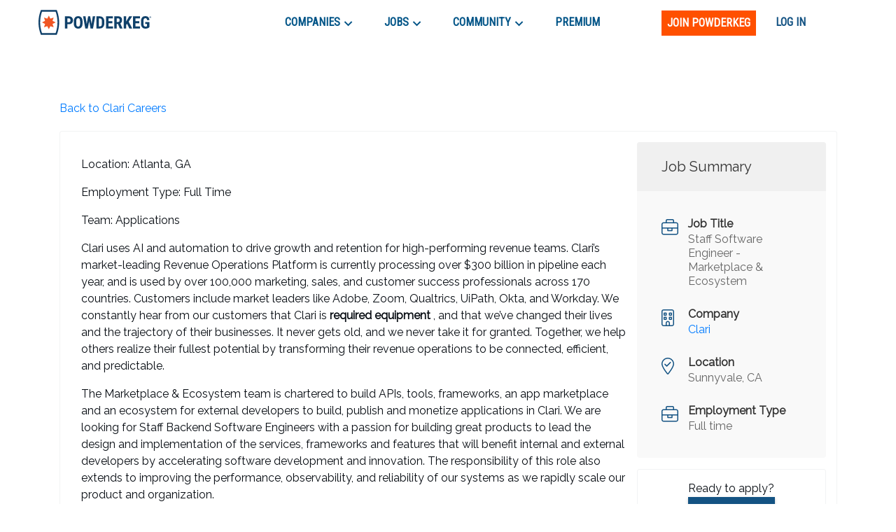

--- FILE ---
content_type: text/html; charset=utf-8
request_url: https://www.google.com/recaptcha/enterprise/anchor?ar=1&k=6LdcUQUkAAAAAHTCRD719hbwQWByeYkyMx7U6WNZ&co=aHR0cHM6Ly9wb3dkZXJrZWcuY29tOjQ0Mw..&hl=en&v=PoyoqOPhxBO7pBk68S4YbpHZ&size=invisible&anchor-ms=20000&execute-ms=30000&cb=qj32lfaofd15
body_size: 48914
content:
<!DOCTYPE HTML><html dir="ltr" lang="en"><head><meta http-equiv="Content-Type" content="text/html; charset=UTF-8">
<meta http-equiv="X-UA-Compatible" content="IE=edge">
<title>reCAPTCHA</title>
<style type="text/css">
/* cyrillic-ext */
@font-face {
  font-family: 'Roboto';
  font-style: normal;
  font-weight: 400;
  font-stretch: 100%;
  src: url(//fonts.gstatic.com/s/roboto/v48/KFO7CnqEu92Fr1ME7kSn66aGLdTylUAMa3GUBHMdazTgWw.woff2) format('woff2');
  unicode-range: U+0460-052F, U+1C80-1C8A, U+20B4, U+2DE0-2DFF, U+A640-A69F, U+FE2E-FE2F;
}
/* cyrillic */
@font-face {
  font-family: 'Roboto';
  font-style: normal;
  font-weight: 400;
  font-stretch: 100%;
  src: url(//fonts.gstatic.com/s/roboto/v48/KFO7CnqEu92Fr1ME7kSn66aGLdTylUAMa3iUBHMdazTgWw.woff2) format('woff2');
  unicode-range: U+0301, U+0400-045F, U+0490-0491, U+04B0-04B1, U+2116;
}
/* greek-ext */
@font-face {
  font-family: 'Roboto';
  font-style: normal;
  font-weight: 400;
  font-stretch: 100%;
  src: url(//fonts.gstatic.com/s/roboto/v48/KFO7CnqEu92Fr1ME7kSn66aGLdTylUAMa3CUBHMdazTgWw.woff2) format('woff2');
  unicode-range: U+1F00-1FFF;
}
/* greek */
@font-face {
  font-family: 'Roboto';
  font-style: normal;
  font-weight: 400;
  font-stretch: 100%;
  src: url(//fonts.gstatic.com/s/roboto/v48/KFO7CnqEu92Fr1ME7kSn66aGLdTylUAMa3-UBHMdazTgWw.woff2) format('woff2');
  unicode-range: U+0370-0377, U+037A-037F, U+0384-038A, U+038C, U+038E-03A1, U+03A3-03FF;
}
/* math */
@font-face {
  font-family: 'Roboto';
  font-style: normal;
  font-weight: 400;
  font-stretch: 100%;
  src: url(//fonts.gstatic.com/s/roboto/v48/KFO7CnqEu92Fr1ME7kSn66aGLdTylUAMawCUBHMdazTgWw.woff2) format('woff2');
  unicode-range: U+0302-0303, U+0305, U+0307-0308, U+0310, U+0312, U+0315, U+031A, U+0326-0327, U+032C, U+032F-0330, U+0332-0333, U+0338, U+033A, U+0346, U+034D, U+0391-03A1, U+03A3-03A9, U+03B1-03C9, U+03D1, U+03D5-03D6, U+03F0-03F1, U+03F4-03F5, U+2016-2017, U+2034-2038, U+203C, U+2040, U+2043, U+2047, U+2050, U+2057, U+205F, U+2070-2071, U+2074-208E, U+2090-209C, U+20D0-20DC, U+20E1, U+20E5-20EF, U+2100-2112, U+2114-2115, U+2117-2121, U+2123-214F, U+2190, U+2192, U+2194-21AE, U+21B0-21E5, U+21F1-21F2, U+21F4-2211, U+2213-2214, U+2216-22FF, U+2308-230B, U+2310, U+2319, U+231C-2321, U+2336-237A, U+237C, U+2395, U+239B-23B7, U+23D0, U+23DC-23E1, U+2474-2475, U+25AF, U+25B3, U+25B7, U+25BD, U+25C1, U+25CA, U+25CC, U+25FB, U+266D-266F, U+27C0-27FF, U+2900-2AFF, U+2B0E-2B11, U+2B30-2B4C, U+2BFE, U+3030, U+FF5B, U+FF5D, U+1D400-1D7FF, U+1EE00-1EEFF;
}
/* symbols */
@font-face {
  font-family: 'Roboto';
  font-style: normal;
  font-weight: 400;
  font-stretch: 100%;
  src: url(//fonts.gstatic.com/s/roboto/v48/KFO7CnqEu92Fr1ME7kSn66aGLdTylUAMaxKUBHMdazTgWw.woff2) format('woff2');
  unicode-range: U+0001-000C, U+000E-001F, U+007F-009F, U+20DD-20E0, U+20E2-20E4, U+2150-218F, U+2190, U+2192, U+2194-2199, U+21AF, U+21E6-21F0, U+21F3, U+2218-2219, U+2299, U+22C4-22C6, U+2300-243F, U+2440-244A, U+2460-24FF, U+25A0-27BF, U+2800-28FF, U+2921-2922, U+2981, U+29BF, U+29EB, U+2B00-2BFF, U+4DC0-4DFF, U+FFF9-FFFB, U+10140-1018E, U+10190-1019C, U+101A0, U+101D0-101FD, U+102E0-102FB, U+10E60-10E7E, U+1D2C0-1D2D3, U+1D2E0-1D37F, U+1F000-1F0FF, U+1F100-1F1AD, U+1F1E6-1F1FF, U+1F30D-1F30F, U+1F315, U+1F31C, U+1F31E, U+1F320-1F32C, U+1F336, U+1F378, U+1F37D, U+1F382, U+1F393-1F39F, U+1F3A7-1F3A8, U+1F3AC-1F3AF, U+1F3C2, U+1F3C4-1F3C6, U+1F3CA-1F3CE, U+1F3D4-1F3E0, U+1F3ED, U+1F3F1-1F3F3, U+1F3F5-1F3F7, U+1F408, U+1F415, U+1F41F, U+1F426, U+1F43F, U+1F441-1F442, U+1F444, U+1F446-1F449, U+1F44C-1F44E, U+1F453, U+1F46A, U+1F47D, U+1F4A3, U+1F4B0, U+1F4B3, U+1F4B9, U+1F4BB, U+1F4BF, U+1F4C8-1F4CB, U+1F4D6, U+1F4DA, U+1F4DF, U+1F4E3-1F4E6, U+1F4EA-1F4ED, U+1F4F7, U+1F4F9-1F4FB, U+1F4FD-1F4FE, U+1F503, U+1F507-1F50B, U+1F50D, U+1F512-1F513, U+1F53E-1F54A, U+1F54F-1F5FA, U+1F610, U+1F650-1F67F, U+1F687, U+1F68D, U+1F691, U+1F694, U+1F698, U+1F6AD, U+1F6B2, U+1F6B9-1F6BA, U+1F6BC, U+1F6C6-1F6CF, U+1F6D3-1F6D7, U+1F6E0-1F6EA, U+1F6F0-1F6F3, U+1F6F7-1F6FC, U+1F700-1F7FF, U+1F800-1F80B, U+1F810-1F847, U+1F850-1F859, U+1F860-1F887, U+1F890-1F8AD, U+1F8B0-1F8BB, U+1F8C0-1F8C1, U+1F900-1F90B, U+1F93B, U+1F946, U+1F984, U+1F996, U+1F9E9, U+1FA00-1FA6F, U+1FA70-1FA7C, U+1FA80-1FA89, U+1FA8F-1FAC6, U+1FACE-1FADC, U+1FADF-1FAE9, U+1FAF0-1FAF8, U+1FB00-1FBFF;
}
/* vietnamese */
@font-face {
  font-family: 'Roboto';
  font-style: normal;
  font-weight: 400;
  font-stretch: 100%;
  src: url(//fonts.gstatic.com/s/roboto/v48/KFO7CnqEu92Fr1ME7kSn66aGLdTylUAMa3OUBHMdazTgWw.woff2) format('woff2');
  unicode-range: U+0102-0103, U+0110-0111, U+0128-0129, U+0168-0169, U+01A0-01A1, U+01AF-01B0, U+0300-0301, U+0303-0304, U+0308-0309, U+0323, U+0329, U+1EA0-1EF9, U+20AB;
}
/* latin-ext */
@font-face {
  font-family: 'Roboto';
  font-style: normal;
  font-weight: 400;
  font-stretch: 100%;
  src: url(//fonts.gstatic.com/s/roboto/v48/KFO7CnqEu92Fr1ME7kSn66aGLdTylUAMa3KUBHMdazTgWw.woff2) format('woff2');
  unicode-range: U+0100-02BA, U+02BD-02C5, U+02C7-02CC, U+02CE-02D7, U+02DD-02FF, U+0304, U+0308, U+0329, U+1D00-1DBF, U+1E00-1E9F, U+1EF2-1EFF, U+2020, U+20A0-20AB, U+20AD-20C0, U+2113, U+2C60-2C7F, U+A720-A7FF;
}
/* latin */
@font-face {
  font-family: 'Roboto';
  font-style: normal;
  font-weight: 400;
  font-stretch: 100%;
  src: url(//fonts.gstatic.com/s/roboto/v48/KFO7CnqEu92Fr1ME7kSn66aGLdTylUAMa3yUBHMdazQ.woff2) format('woff2');
  unicode-range: U+0000-00FF, U+0131, U+0152-0153, U+02BB-02BC, U+02C6, U+02DA, U+02DC, U+0304, U+0308, U+0329, U+2000-206F, U+20AC, U+2122, U+2191, U+2193, U+2212, U+2215, U+FEFF, U+FFFD;
}
/* cyrillic-ext */
@font-face {
  font-family: 'Roboto';
  font-style: normal;
  font-weight: 500;
  font-stretch: 100%;
  src: url(//fonts.gstatic.com/s/roboto/v48/KFO7CnqEu92Fr1ME7kSn66aGLdTylUAMa3GUBHMdazTgWw.woff2) format('woff2');
  unicode-range: U+0460-052F, U+1C80-1C8A, U+20B4, U+2DE0-2DFF, U+A640-A69F, U+FE2E-FE2F;
}
/* cyrillic */
@font-face {
  font-family: 'Roboto';
  font-style: normal;
  font-weight: 500;
  font-stretch: 100%;
  src: url(//fonts.gstatic.com/s/roboto/v48/KFO7CnqEu92Fr1ME7kSn66aGLdTylUAMa3iUBHMdazTgWw.woff2) format('woff2');
  unicode-range: U+0301, U+0400-045F, U+0490-0491, U+04B0-04B1, U+2116;
}
/* greek-ext */
@font-face {
  font-family: 'Roboto';
  font-style: normal;
  font-weight: 500;
  font-stretch: 100%;
  src: url(//fonts.gstatic.com/s/roboto/v48/KFO7CnqEu92Fr1ME7kSn66aGLdTylUAMa3CUBHMdazTgWw.woff2) format('woff2');
  unicode-range: U+1F00-1FFF;
}
/* greek */
@font-face {
  font-family: 'Roboto';
  font-style: normal;
  font-weight: 500;
  font-stretch: 100%;
  src: url(//fonts.gstatic.com/s/roboto/v48/KFO7CnqEu92Fr1ME7kSn66aGLdTylUAMa3-UBHMdazTgWw.woff2) format('woff2');
  unicode-range: U+0370-0377, U+037A-037F, U+0384-038A, U+038C, U+038E-03A1, U+03A3-03FF;
}
/* math */
@font-face {
  font-family: 'Roboto';
  font-style: normal;
  font-weight: 500;
  font-stretch: 100%;
  src: url(//fonts.gstatic.com/s/roboto/v48/KFO7CnqEu92Fr1ME7kSn66aGLdTylUAMawCUBHMdazTgWw.woff2) format('woff2');
  unicode-range: U+0302-0303, U+0305, U+0307-0308, U+0310, U+0312, U+0315, U+031A, U+0326-0327, U+032C, U+032F-0330, U+0332-0333, U+0338, U+033A, U+0346, U+034D, U+0391-03A1, U+03A3-03A9, U+03B1-03C9, U+03D1, U+03D5-03D6, U+03F0-03F1, U+03F4-03F5, U+2016-2017, U+2034-2038, U+203C, U+2040, U+2043, U+2047, U+2050, U+2057, U+205F, U+2070-2071, U+2074-208E, U+2090-209C, U+20D0-20DC, U+20E1, U+20E5-20EF, U+2100-2112, U+2114-2115, U+2117-2121, U+2123-214F, U+2190, U+2192, U+2194-21AE, U+21B0-21E5, U+21F1-21F2, U+21F4-2211, U+2213-2214, U+2216-22FF, U+2308-230B, U+2310, U+2319, U+231C-2321, U+2336-237A, U+237C, U+2395, U+239B-23B7, U+23D0, U+23DC-23E1, U+2474-2475, U+25AF, U+25B3, U+25B7, U+25BD, U+25C1, U+25CA, U+25CC, U+25FB, U+266D-266F, U+27C0-27FF, U+2900-2AFF, U+2B0E-2B11, U+2B30-2B4C, U+2BFE, U+3030, U+FF5B, U+FF5D, U+1D400-1D7FF, U+1EE00-1EEFF;
}
/* symbols */
@font-face {
  font-family: 'Roboto';
  font-style: normal;
  font-weight: 500;
  font-stretch: 100%;
  src: url(//fonts.gstatic.com/s/roboto/v48/KFO7CnqEu92Fr1ME7kSn66aGLdTylUAMaxKUBHMdazTgWw.woff2) format('woff2');
  unicode-range: U+0001-000C, U+000E-001F, U+007F-009F, U+20DD-20E0, U+20E2-20E4, U+2150-218F, U+2190, U+2192, U+2194-2199, U+21AF, U+21E6-21F0, U+21F3, U+2218-2219, U+2299, U+22C4-22C6, U+2300-243F, U+2440-244A, U+2460-24FF, U+25A0-27BF, U+2800-28FF, U+2921-2922, U+2981, U+29BF, U+29EB, U+2B00-2BFF, U+4DC0-4DFF, U+FFF9-FFFB, U+10140-1018E, U+10190-1019C, U+101A0, U+101D0-101FD, U+102E0-102FB, U+10E60-10E7E, U+1D2C0-1D2D3, U+1D2E0-1D37F, U+1F000-1F0FF, U+1F100-1F1AD, U+1F1E6-1F1FF, U+1F30D-1F30F, U+1F315, U+1F31C, U+1F31E, U+1F320-1F32C, U+1F336, U+1F378, U+1F37D, U+1F382, U+1F393-1F39F, U+1F3A7-1F3A8, U+1F3AC-1F3AF, U+1F3C2, U+1F3C4-1F3C6, U+1F3CA-1F3CE, U+1F3D4-1F3E0, U+1F3ED, U+1F3F1-1F3F3, U+1F3F5-1F3F7, U+1F408, U+1F415, U+1F41F, U+1F426, U+1F43F, U+1F441-1F442, U+1F444, U+1F446-1F449, U+1F44C-1F44E, U+1F453, U+1F46A, U+1F47D, U+1F4A3, U+1F4B0, U+1F4B3, U+1F4B9, U+1F4BB, U+1F4BF, U+1F4C8-1F4CB, U+1F4D6, U+1F4DA, U+1F4DF, U+1F4E3-1F4E6, U+1F4EA-1F4ED, U+1F4F7, U+1F4F9-1F4FB, U+1F4FD-1F4FE, U+1F503, U+1F507-1F50B, U+1F50D, U+1F512-1F513, U+1F53E-1F54A, U+1F54F-1F5FA, U+1F610, U+1F650-1F67F, U+1F687, U+1F68D, U+1F691, U+1F694, U+1F698, U+1F6AD, U+1F6B2, U+1F6B9-1F6BA, U+1F6BC, U+1F6C6-1F6CF, U+1F6D3-1F6D7, U+1F6E0-1F6EA, U+1F6F0-1F6F3, U+1F6F7-1F6FC, U+1F700-1F7FF, U+1F800-1F80B, U+1F810-1F847, U+1F850-1F859, U+1F860-1F887, U+1F890-1F8AD, U+1F8B0-1F8BB, U+1F8C0-1F8C1, U+1F900-1F90B, U+1F93B, U+1F946, U+1F984, U+1F996, U+1F9E9, U+1FA00-1FA6F, U+1FA70-1FA7C, U+1FA80-1FA89, U+1FA8F-1FAC6, U+1FACE-1FADC, U+1FADF-1FAE9, U+1FAF0-1FAF8, U+1FB00-1FBFF;
}
/* vietnamese */
@font-face {
  font-family: 'Roboto';
  font-style: normal;
  font-weight: 500;
  font-stretch: 100%;
  src: url(//fonts.gstatic.com/s/roboto/v48/KFO7CnqEu92Fr1ME7kSn66aGLdTylUAMa3OUBHMdazTgWw.woff2) format('woff2');
  unicode-range: U+0102-0103, U+0110-0111, U+0128-0129, U+0168-0169, U+01A0-01A1, U+01AF-01B0, U+0300-0301, U+0303-0304, U+0308-0309, U+0323, U+0329, U+1EA0-1EF9, U+20AB;
}
/* latin-ext */
@font-face {
  font-family: 'Roboto';
  font-style: normal;
  font-weight: 500;
  font-stretch: 100%;
  src: url(//fonts.gstatic.com/s/roboto/v48/KFO7CnqEu92Fr1ME7kSn66aGLdTylUAMa3KUBHMdazTgWw.woff2) format('woff2');
  unicode-range: U+0100-02BA, U+02BD-02C5, U+02C7-02CC, U+02CE-02D7, U+02DD-02FF, U+0304, U+0308, U+0329, U+1D00-1DBF, U+1E00-1E9F, U+1EF2-1EFF, U+2020, U+20A0-20AB, U+20AD-20C0, U+2113, U+2C60-2C7F, U+A720-A7FF;
}
/* latin */
@font-face {
  font-family: 'Roboto';
  font-style: normal;
  font-weight: 500;
  font-stretch: 100%;
  src: url(//fonts.gstatic.com/s/roboto/v48/KFO7CnqEu92Fr1ME7kSn66aGLdTylUAMa3yUBHMdazQ.woff2) format('woff2');
  unicode-range: U+0000-00FF, U+0131, U+0152-0153, U+02BB-02BC, U+02C6, U+02DA, U+02DC, U+0304, U+0308, U+0329, U+2000-206F, U+20AC, U+2122, U+2191, U+2193, U+2212, U+2215, U+FEFF, U+FFFD;
}
/* cyrillic-ext */
@font-face {
  font-family: 'Roboto';
  font-style: normal;
  font-weight: 900;
  font-stretch: 100%;
  src: url(//fonts.gstatic.com/s/roboto/v48/KFO7CnqEu92Fr1ME7kSn66aGLdTylUAMa3GUBHMdazTgWw.woff2) format('woff2');
  unicode-range: U+0460-052F, U+1C80-1C8A, U+20B4, U+2DE0-2DFF, U+A640-A69F, U+FE2E-FE2F;
}
/* cyrillic */
@font-face {
  font-family: 'Roboto';
  font-style: normal;
  font-weight: 900;
  font-stretch: 100%;
  src: url(//fonts.gstatic.com/s/roboto/v48/KFO7CnqEu92Fr1ME7kSn66aGLdTylUAMa3iUBHMdazTgWw.woff2) format('woff2');
  unicode-range: U+0301, U+0400-045F, U+0490-0491, U+04B0-04B1, U+2116;
}
/* greek-ext */
@font-face {
  font-family: 'Roboto';
  font-style: normal;
  font-weight: 900;
  font-stretch: 100%;
  src: url(//fonts.gstatic.com/s/roboto/v48/KFO7CnqEu92Fr1ME7kSn66aGLdTylUAMa3CUBHMdazTgWw.woff2) format('woff2');
  unicode-range: U+1F00-1FFF;
}
/* greek */
@font-face {
  font-family: 'Roboto';
  font-style: normal;
  font-weight: 900;
  font-stretch: 100%;
  src: url(//fonts.gstatic.com/s/roboto/v48/KFO7CnqEu92Fr1ME7kSn66aGLdTylUAMa3-UBHMdazTgWw.woff2) format('woff2');
  unicode-range: U+0370-0377, U+037A-037F, U+0384-038A, U+038C, U+038E-03A1, U+03A3-03FF;
}
/* math */
@font-face {
  font-family: 'Roboto';
  font-style: normal;
  font-weight: 900;
  font-stretch: 100%;
  src: url(//fonts.gstatic.com/s/roboto/v48/KFO7CnqEu92Fr1ME7kSn66aGLdTylUAMawCUBHMdazTgWw.woff2) format('woff2');
  unicode-range: U+0302-0303, U+0305, U+0307-0308, U+0310, U+0312, U+0315, U+031A, U+0326-0327, U+032C, U+032F-0330, U+0332-0333, U+0338, U+033A, U+0346, U+034D, U+0391-03A1, U+03A3-03A9, U+03B1-03C9, U+03D1, U+03D5-03D6, U+03F0-03F1, U+03F4-03F5, U+2016-2017, U+2034-2038, U+203C, U+2040, U+2043, U+2047, U+2050, U+2057, U+205F, U+2070-2071, U+2074-208E, U+2090-209C, U+20D0-20DC, U+20E1, U+20E5-20EF, U+2100-2112, U+2114-2115, U+2117-2121, U+2123-214F, U+2190, U+2192, U+2194-21AE, U+21B0-21E5, U+21F1-21F2, U+21F4-2211, U+2213-2214, U+2216-22FF, U+2308-230B, U+2310, U+2319, U+231C-2321, U+2336-237A, U+237C, U+2395, U+239B-23B7, U+23D0, U+23DC-23E1, U+2474-2475, U+25AF, U+25B3, U+25B7, U+25BD, U+25C1, U+25CA, U+25CC, U+25FB, U+266D-266F, U+27C0-27FF, U+2900-2AFF, U+2B0E-2B11, U+2B30-2B4C, U+2BFE, U+3030, U+FF5B, U+FF5D, U+1D400-1D7FF, U+1EE00-1EEFF;
}
/* symbols */
@font-face {
  font-family: 'Roboto';
  font-style: normal;
  font-weight: 900;
  font-stretch: 100%;
  src: url(//fonts.gstatic.com/s/roboto/v48/KFO7CnqEu92Fr1ME7kSn66aGLdTylUAMaxKUBHMdazTgWw.woff2) format('woff2');
  unicode-range: U+0001-000C, U+000E-001F, U+007F-009F, U+20DD-20E0, U+20E2-20E4, U+2150-218F, U+2190, U+2192, U+2194-2199, U+21AF, U+21E6-21F0, U+21F3, U+2218-2219, U+2299, U+22C4-22C6, U+2300-243F, U+2440-244A, U+2460-24FF, U+25A0-27BF, U+2800-28FF, U+2921-2922, U+2981, U+29BF, U+29EB, U+2B00-2BFF, U+4DC0-4DFF, U+FFF9-FFFB, U+10140-1018E, U+10190-1019C, U+101A0, U+101D0-101FD, U+102E0-102FB, U+10E60-10E7E, U+1D2C0-1D2D3, U+1D2E0-1D37F, U+1F000-1F0FF, U+1F100-1F1AD, U+1F1E6-1F1FF, U+1F30D-1F30F, U+1F315, U+1F31C, U+1F31E, U+1F320-1F32C, U+1F336, U+1F378, U+1F37D, U+1F382, U+1F393-1F39F, U+1F3A7-1F3A8, U+1F3AC-1F3AF, U+1F3C2, U+1F3C4-1F3C6, U+1F3CA-1F3CE, U+1F3D4-1F3E0, U+1F3ED, U+1F3F1-1F3F3, U+1F3F5-1F3F7, U+1F408, U+1F415, U+1F41F, U+1F426, U+1F43F, U+1F441-1F442, U+1F444, U+1F446-1F449, U+1F44C-1F44E, U+1F453, U+1F46A, U+1F47D, U+1F4A3, U+1F4B0, U+1F4B3, U+1F4B9, U+1F4BB, U+1F4BF, U+1F4C8-1F4CB, U+1F4D6, U+1F4DA, U+1F4DF, U+1F4E3-1F4E6, U+1F4EA-1F4ED, U+1F4F7, U+1F4F9-1F4FB, U+1F4FD-1F4FE, U+1F503, U+1F507-1F50B, U+1F50D, U+1F512-1F513, U+1F53E-1F54A, U+1F54F-1F5FA, U+1F610, U+1F650-1F67F, U+1F687, U+1F68D, U+1F691, U+1F694, U+1F698, U+1F6AD, U+1F6B2, U+1F6B9-1F6BA, U+1F6BC, U+1F6C6-1F6CF, U+1F6D3-1F6D7, U+1F6E0-1F6EA, U+1F6F0-1F6F3, U+1F6F7-1F6FC, U+1F700-1F7FF, U+1F800-1F80B, U+1F810-1F847, U+1F850-1F859, U+1F860-1F887, U+1F890-1F8AD, U+1F8B0-1F8BB, U+1F8C0-1F8C1, U+1F900-1F90B, U+1F93B, U+1F946, U+1F984, U+1F996, U+1F9E9, U+1FA00-1FA6F, U+1FA70-1FA7C, U+1FA80-1FA89, U+1FA8F-1FAC6, U+1FACE-1FADC, U+1FADF-1FAE9, U+1FAF0-1FAF8, U+1FB00-1FBFF;
}
/* vietnamese */
@font-face {
  font-family: 'Roboto';
  font-style: normal;
  font-weight: 900;
  font-stretch: 100%;
  src: url(//fonts.gstatic.com/s/roboto/v48/KFO7CnqEu92Fr1ME7kSn66aGLdTylUAMa3OUBHMdazTgWw.woff2) format('woff2');
  unicode-range: U+0102-0103, U+0110-0111, U+0128-0129, U+0168-0169, U+01A0-01A1, U+01AF-01B0, U+0300-0301, U+0303-0304, U+0308-0309, U+0323, U+0329, U+1EA0-1EF9, U+20AB;
}
/* latin-ext */
@font-face {
  font-family: 'Roboto';
  font-style: normal;
  font-weight: 900;
  font-stretch: 100%;
  src: url(//fonts.gstatic.com/s/roboto/v48/KFO7CnqEu92Fr1ME7kSn66aGLdTylUAMa3KUBHMdazTgWw.woff2) format('woff2');
  unicode-range: U+0100-02BA, U+02BD-02C5, U+02C7-02CC, U+02CE-02D7, U+02DD-02FF, U+0304, U+0308, U+0329, U+1D00-1DBF, U+1E00-1E9F, U+1EF2-1EFF, U+2020, U+20A0-20AB, U+20AD-20C0, U+2113, U+2C60-2C7F, U+A720-A7FF;
}
/* latin */
@font-face {
  font-family: 'Roboto';
  font-style: normal;
  font-weight: 900;
  font-stretch: 100%;
  src: url(//fonts.gstatic.com/s/roboto/v48/KFO7CnqEu92Fr1ME7kSn66aGLdTylUAMa3yUBHMdazQ.woff2) format('woff2');
  unicode-range: U+0000-00FF, U+0131, U+0152-0153, U+02BB-02BC, U+02C6, U+02DA, U+02DC, U+0304, U+0308, U+0329, U+2000-206F, U+20AC, U+2122, U+2191, U+2193, U+2212, U+2215, U+FEFF, U+FFFD;
}

</style>
<link rel="stylesheet" type="text/css" href="https://www.gstatic.com/recaptcha/releases/PoyoqOPhxBO7pBk68S4YbpHZ/styles__ltr.css">
<script nonce="IkVrJeBEzJS6HDrHx2e3Tg" type="text/javascript">window['__recaptcha_api'] = 'https://www.google.com/recaptcha/enterprise/';</script>
<script type="text/javascript" src="https://www.gstatic.com/recaptcha/releases/PoyoqOPhxBO7pBk68S4YbpHZ/recaptcha__en.js" nonce="IkVrJeBEzJS6HDrHx2e3Tg">
      
    </script></head>
<body><div id="rc-anchor-alert" class="rc-anchor-alert"></div>
<input type="hidden" id="recaptcha-token" value="[base64]">
<script type="text/javascript" nonce="IkVrJeBEzJS6HDrHx2e3Tg">
      recaptcha.anchor.Main.init("[\x22ainput\x22,[\x22bgdata\x22,\x22\x22,\[base64]/[base64]/[base64]/[base64]/[base64]/[base64]/[base64]/[base64]/[base64]/[base64]\\u003d\x22,\[base64]\\u003d\\u003d\x22,\x22bkpRw7bDrsKkb0ErfcOZwqYVw6wFw4QZOC5FfzMQAcKsQMOXwrrDmMKpwo/Cu27Dq8OHFcKcK8KhEcKOw6bDmcKcw4XCry7CmRwlJV9Obk/DlMO+QcOjIsKwJMKgwoMCMHxSZ1PCmw/Cp35MwozDlFR+dMK+wq/Dl8KiwqR/[base64]/Dq3E5w4nCs8KwwoVlwqRSMsOew6/Cp8KvPMONGsKMwrDCvcK2w4xzw4TCncKIw5FsdcKRTcOhJcOhw47Cn07CoMOBNCzDmWvCqlwqwrjCjMKkK8ODwpUzwoseIlYowpAFBcKmw54NNUoTwoEgwoXDnVjCn8K2FHwSw6jCkypmB8OUwr/DusOpwpDCpHDDl8KPXDh/wp3DjWB2FsOqwop6wovCo8O8w4Fiw5dhwqbClVRDYA/[base64]/DnsO2fcK/w5pEw6TCryPDgXDDi3xIccKkR2ksUF5hW8KlK8Oiw57CgyXCmsKGw61BwpbDkhPDusOLV8OvKcOQJkt4bmg5w5QpYlrCqsKvXEwYw5TDo19rWMO9X1/DlhzDkkMzKsOIFTLDksOFwojCgnkiwp3DnwRJPcORJFEZQFLChMKswqZEWQjDjMO4wrjCscK7w7Y0wovDu8ORw7rDk2PDosKow7DDmTrCiMKPw7HDs8OkJlnDocKIPcOawoA/fMKuDMO0EsKQMU0xwq0zbcOLDmDDjWjDn3PChsO4eh3Cj17CtcOKwoXDh1vCjcOgwqcOOU4nwrZ5w6MywpDClcK4VMKnJsK8IQ3CucKmdsOGQzdcwpXDsMKywp/[base64]/[base64]/JT4BwoMLZQAjwpvDocOLFMKzw6rCvsKMw6NVJsKQMihHw70TeMKaw7kQw4hcW8KYwrdew74pwqHCoMKmIzLDnjjCocOJw6bDj2hAHMOBw5/[base64]/DlTvCpMOtw74zw7nDrsK7wrbCtX7CuMOywoDDpMOHw6I2IzrCk13DjSwgIG7DjEwAw5MUw7bCqFfCv3/[base64]/wqw6XcKSwq/CnE7CjcOib8O7XnTDo1xACcKXwpY6w5jChMOfO2wfI3BZw6ddwqQ/TMK1wp5EwqPDsm1hwoTCqGlswqTCui93FMK+w6TDusKFw5nDlhhQC1TCj8OmehRbIcKbBXvDiH7ClMOoKXzCsTZCP1rDuGfCpMOHwrHCgMKfJm3Diz4cwoDDpy0fwq3CuMKFwqtUwr/[base64]/Kk/CosKLHQEQIcKPw6MEw5bDo1vCnh5ew6HCgMOrwpZKHMKBC3TDsMO/GcOxWDLChFTDvMKzcwdtGBrDjMODY2nCrcOZw6DDvifCul/DoMK7wqxIBGYUBsOpWn5zw4cuw5BHdMK0wqJgRHDCgMOWw6/DrMOBf8O9wowSRhbCh0LDgMKkYcOaw4fDt8KtwpbCk8Omw6/CkW9awpcMJVjClQdMWHDDkX7CnsKYw4LDi08JwrVWw79ewoQPb8KhTcONM3jDk8Oyw4taDHpyWcOHbBAMQsKMwqxda8OsCcO/bcK0XlrDmGpMAMOPw7FEwonDjsK4woHDgsKUCw8awq9ZE8OEwpfDnsOIJ8KkOsKow7M4w5wQw5rCp2jCucKZTkI2SSTDv0/CrTMCNiNueEjDjAnDqlXDncOCBxsLasKkwqrDpEzDthDDnsKNwojCkcOvwr5qwoxWL3bDhl7CmW7Cu1nChB/DgcKHZcKlX8KZwoHDoX9uEXjDvMO2w6Nrw71FIj/CuTxiGkxqwpx5BScYw7Z/w6LCk8OPw5J2P8OWwo9fUHJRZgnCr8K4BcKWBsK5XCM1w7RyMsKfajdDwoAww6kewq7Dj8OawoEhVFnCucK9w6DDtl5WMw9PTMOWF0/DhcKowo52V8KOP2EUB8O1SsKcwq4xGmo4VsOQYkPDsQDCjsKPw43CiMKkIMOjwoRTw4TDucKWOX/CsMKqcsOscDhedcORDXPCiyEFw5HDjT3DjWDClBjDgyTDkm0Iwr/DjBLDksKoGWUAG8KawphZw4gkw4HDgCoNw7RlD8KYWjTCr8KOHsObfUnCqRrDjg0POTYSA8ODMsOpw5YZw4ZCGMOjwrrClWwbZAzDvcK6wrxUIcOJRiDDtcOKwoPDi8KNwr9Pw5N9RGFvI3HCqSjCvkvDpXHChsKPY8KjV8O/KGDDgcOVSB/DhG4xY1zDvsKMAcO2woAVL1MgFcO2Q8KvwowWZMKCw7PDvGw1Oi/DqQBbwqo5wofCtn7DrQNJw4JvwqHCi3jCisK6b8Kqwr/CkiZsworDsRRKaMK7eBsFwq5Pw4Y0woNUw6piNsOkJsO1CcOOXcOUbcOFw6vDlF3Cm0XCicKAwrfDisKEaFTDiRADw4vCp8OXwrPCrMOfEiRIwo5zwpzDmhwlL8OAw6rCiDxRwrxfw64SYcONwrjDikg5Um1vPcKDBcOIwqc/NMOWc1rDrsKMHMO/H8KYwrchQcK9bMOww6ZNaALDvQbDkQJ9w65hWwrDncKSUcKlwq4sesK1TcKjFlzCsMODRMKVw5/[base64]/[base64]/Dp8KmHDvCvcKnw4jCpMOKwrQSScK5wqs6GinCiQzCjRvCuMOWTsKhfMOle2lxwp3DujVUwpzCriRzWcOdw4QtIlYXwp3DjsOOX8K2NT8ka3nDpMKsw5Ilw6rCnmzCgXbCqQvDn0BKwrrDssOXw7MrCcOAw4rCq8K/w60ec8KxwrfCocKWCsOuSsO/[base64]/DqSXDjcOwaVHDnG1Yb8KjGUrDpsO3esOaP8OVwqZLA8O2w57Ch8OQwoPDjAxqBjLDhCM5w7FBw5oqBMKUw6zCsMKkw4YRw5LCpwk4w4rCpcKHw6vDriopwrRFwrF/MMKJw63DogzCp0HCvcOqf8KIw67DhsO8VMOdwoLDnMKnwod4wqJEckTCrMKbSyotwqzCq8ORw5rCtsKswpsKwp/CgMO8wq1Xw7bCt8Opw6XCjMOtbDIKSDTDpcKKHcKXWD3DqB89JVjCtCBNw5zCvCfCjMOIwoB5wosaek5Ad8Knw5oRGkpfw7DCpysVw4/[base64]/CsR3CtcKLw6zCr8OLMMOvdSZxUMKPADg5wodOw5XDjBZXwpVXw60eRhzDssKsw7ZFEcKSwrLCvSFOU8OUw4zDhmXCpSo2w4khwosLBsKzVkoLwq3Dk8O2OHpXw4scw4/DrjUcw5zCvhU7fwHCqTs/SMK5w4bDtE1iTMO2dFcAFMOBDhkiwoXCl8KjJj7DmMOVwp/Dn1MTwo7Cv8Kww4lKw7rCpMOGFcKIOBtcwqrDrS/DiFUewr/CsTI/wqTDvcKcKggYN8K3BBlhX07DiMKZJ8Kawr3DiMOUdHMBw5xlPsOSC8OMDMOHWsK9McOkw7/[base64]/CqMK0YMO2YMKxHcKAGcO2w7vDmsOzw4/Csx0TECNefHIVKcKNGsKzwqnDiMO9wp8cwqbDq29qGcKIG3FBB8O4DRRqw5tuwqcLYsKDfMOyC8KBbMOzF8K4w5kGeXHDk8Opw7AgasKowoN0w7DCjH7CuMKJw4/CksKtw5bDuMOMw7wawrJpYcO8wrdQaTXDicOqPcKUwo0gwrbCjHXCgsKswozDmnrCocKETDIjwpbDgBZQRjNrOExoYG9qw5LDogZGA8OkHMOvIT5EY8KewqfCmlJgazTCvhRHQyU0Cn/Dh07DlwzDlTnCu8KhWcOVfsKzH8KLYMOxakgSKD1XRcKjCF49w7DCjcOJbcKew6FWw54mw7nDpMK1woBywrzDsXnCkMOSB8K/[base64]/[base64]/wrQ4HmB6w7NEJCxsw4jDh8OsHGLCt3tCSMKUV3hXVcOlw5zCmsOkwqlaV8KJL1dgOsKUVMORwqQFUcKGazzCosKbw6bDk8OuP8KqeC7DgsKgw5TCoj7DncOZw5ZXw78jwoTDr8K6w4EvEj9QQ8KDw6AIw6/[base64]/CpmbDhcKXFlvDrRRPEFnCgMOzwprDmsOmwpHClsO1w5nDridHOyltwqHCrEpQTilAEAFqR8Oow7DDli8kw6XCmzVJwrFxccK4QsObwqjCn8O5fAvDj8KYCBgwwpLDlcOuAAlGw7JcSsKpwpjDv8OKw6QFw5ckw5HDhsKYG8OtLmEYN8OawpMIwq/CrMKpTMOHwr/[base64]/e8O2FcKCw4Y5EcOIEcK2w7UBRnTDrGLDlcOdw5LDn1YFZ8KIw4wBQV8wXRsNw4vCqVrCikYpFnTDiUbCp8KAw6bDmMOUw7LCr2FNwq/Dj0LDl8OKw7XDjEIWw5loKcOIw4jCt1sIwq/[base64]/DicKTwr5vw6TDgcKfwqDCl8O5w5cEKRrDtsO0GMO3wpTDkl51woDDpnpew5Aqw7MeJsK0w48Uwql+wqzClhRfw5XDhMOlMyXDjwtTbGIWwqAMa8Kcd1cpw4tTwrvDs8K4C8OBWcO/NkPDm8K0aGrDuMKvLmkgR8O7w5DDvn3DpkMCE8KhRHzCk8K/[base64]/[base64]/CjMK9TCJsegl0QR5GLMOvM03CmzXDkm0LwoLDmlgpw54YwoHCrX7ClA9fCXrDjMOTWmzDpW8Fw5/DtTDCgsOlfMKWHyd7w5vDskLCsk91wqXCh8OlLsOBJMKXwobDr8OfU2NgMG3Ch8OpQDXDl8ObNcKZVcKeRQDDu0ZzwpbCgxLDglXCoQk2wqPCkMKpwpzDrh1dTMO/wq8qLSZbwoNyw6IoB8K2w70owpYbL3Z0wo9EZcKuw73Dn8Ocw4oaKMOJw5bDhsO1wpwYOzPChcKeTcK8TD/DnikHw63DlyDCoARywpbCkMKELsKgBz3Cq8KGwqc/[base64]/DgSjDssKUY8OAw6Vaw6DCo3LDosOaDkUpPsOsG8O2IUrCjMOKNhwvD8Omwrh+JFfDjnUQwoReU8KPJzAHw6LDn1vDmMOUw4BYDcOYw7bCsGtUwp5hXMO1QQfCvFvDiQIQagPCkcONw4fDl3ooOWMMHcKZwqZ7wptywqDCtHcdfDLCuh/DrMKWfCzDt8Omwr8pw5gqwoM+wp5bZ8KVczJgc8O6w7TDqWsaw4LDk8Oowr4xdMKXPcOQwp4Mwq3ClwDCkcKzw67CuMOdwpQkwoHDqMK/dyBQw5/Dn8K4w5goWcO/[base64]/wr0Cw4DDusKpwpUGwpEiXMKMGcK0Gnp7wpvDp8Knw5jCvUrDkDwswpPDsEUkMcOULGsZw7QtwrB5EzLDpEl8w4p4wr/[base64]/[base64]/W0NFeQI9wrzDtxzDp2PCvgvDr8ObAcKbw7/DrirDicK/[base64]/CqQwcw7okwp3ClMOAH8ObMMOYG0JcQDTCgzAdwoTCr1HDpwRoC2Yyw5Bie8KEw49ffxnCi8OZOMOkTsONbMKCRXtjZTLDu0bDhcODZcKAJsOYwrbCn0/[base64]/SGx2LUpvVMOIUcKWZ8KJBjnCrDHDh8Ojw7x1WCbDjMKaw6TDuDZXdsODwrtYw5xgw5skwpTCr1MzRQHDsEvDgMO6WsOwwqlUwpfDrMOOwq3CjMKPNHM3XSrDqQU4w4jDtAceC8ODQ8Kxw4fDkcOfwoPDucKQw6Q/Z8O8w6HCpsKobcOiw5osc8Ogw5XCp8OpD8KlEF/Dii7DqsO1wpJbYUIxSsKPw5LCpMKpwrF0w7sTw5cnwrFTwqk9w61wAMKTI1ZmwqvCrMKGwqjCu8KZfjU0wo7CvcOzwqsaDA7Cr8OrwocSZsOnTjtaDsKQBD81w51HFMKpFWh1IMKwwptfbsKuGkjDqVArw6Jmw4DDpcO+w4/[base64]/DpsKsw5RIw4fDv8OfS0rDnVEpwpnCqzEyKX4sIMK9XMK1GnVew4nCuHoJw5rChi1EBMK8dRfDoMO0wpEAwqV3wpJvw4vCvMKAwr/Dh3TCgWhFw4t1asOjb2jDocOFAMOoKyrDmQIQw5nDjXjCi8Ofw4nCpBlvBg/CmcKEw7ZsbMKlwqJtwqHCoxfDshUlw4Q2w6cIwr7DvyJew4hTBcKkVVwZcn/Ch8OVYBvCjMOHwpJVw5pbw5/Co8ORw7gVT8OGw6o0cy7Dk8KcwrIrwqUBVcOVwptHPMO6wr/Cs2LDjDLDtcOAwoN8KFwCw51VBMKSUnkFwr8QG8Kswo7ChzhmNsKYdMK0fMKAJcO6LwzDk1vDk8OyW8KiFx1vw55+KBXDosKtwoMBUcKYAsKMw67DvEfCiyvDtRhgB8KZNsKgwqLDqkbCtQ9HTCzDpTI6w5FNw5hHw4bCgmzCnsOtHD/DmsO/[base64]/SjlWfG7Cv0xBwrbDusOURsKkIcOqcD/CvMKnw4fCv8Kgw7hswoRDIwzCgTvDkTVdworDiUt2LS7DnVFkFT8aw5fDj8KTw6xxwpTCocOaCcOSOsKROMKGF2V6wr3CghTCtBDDoATCgEzChcKQJMKdQEAjGHlNMMO4wpNPw5VEbMKnwrHDlnciHgsbw7zCjEEiezbCjhIQwoHCuDRAIMKDb8KOwr/DhW1LwoZvw5zCssKqwo7CgRoSw4V/w75nwr7DmxVfw5g5NiA+wpoZPsOwwrfDgHMTw4E8BsORwqHCpsO3wqvCkT54aFYmCRvCo8KeZiXDmiJgO8OaFMOdw48cw63DlMO7Im99YcKif8OLAcONw6oTw7XDnMOXJ8KpA8OVw7tVDxVEw5kOwrlTZxsjB03CisKAbmjDusKOwo/CvzjDtcK/[base64]/DjDVMfMOLw4BawqLCvMOHw51owoVoOMO5RsKyIQnCr8Klw5hrdMKvw55qwqzDmijDq8OHfxbCuQg3YxLCk8O/[base64]/CkivDsjM+w5QPLMKFwpgkwrt8CFXCiMOrw5F2wqLCogXCgylBOkXCtcO/EzdxwoECwqMpXwTDgE7Dl8OMw6p/w67Dr0Zgw7BzwqgeIH3CucOZwpZZwqZLwqhIw4wSw4powr9Hdy8cw5zClAPCrcOewoHCu2l4Q8KRw5XDgsKPNlULMy3ChsKAOxDDscOsdcOJwq3CokBOBMK4wp0aAMOowoVAQcKXOcK6XHZWwrDDj8OlwpjCslAvwpRiwrHCimbDn8KLZUdNwpFQw4VmWCnDp8OHek/[base64]/CmsK7wrbDn8OlZTRXw5XDo8O/wpZ5w5bCnMOjworDjcKpG1LDlmnCk23DolfCgMKiKGjDq3UcfsKEw4oPAMOmRMO+w6UHw6HDjHvDtho4wq7Cr8OXw4wuHMK1ZBE0fsKRAVzCmGHDmcOAaXxcRMObGyEqwqYQRyvDmQwINHTDosO/[base64]/DqmZ0wrkFwrTCgj3CnRXCj3oqdWzDocOuw6bCqsORRhjCkMOrbSkoWV4Yw5vDj8KGNcK3cRzDr8OyBytsXXUbw5dKacKwwrnDgsKAw55jAsOOImFLwp/CnXVHKMKywq3CmXUDTi9Aw4PDhsOdG8Olw5/[base64]/DuU1TCcKiwqoHwq96OsOpPwxjw4/CvzA2eTg7woDDkMKnJWjCjsOgwofDisOxw5IxGRxJw47CpcO4w7lvOMOJw4LDqcKaJcKHw5bCo8K0wo/CmUxhLMKMw4VXw6RLYcO5wofCmMOVFCjClsKUDyfCrsO2JwDCrsKWwpDChnfDlxrCqMOswqNKw6bCnMO2CmzDnyjCglnDgsOwwoHDiTzDhFYiw6MRI8O4esOcw6jDvDjDqELDpDbDiE1+CEEFwp8zwq3CoC0yasOoKcOaw6tNXDQTwoMEdXnCmx7DuMOXw6/[base64]/CmMKRERzCkMKYSUzCjMOOQTzDiMOYIyDCrAzDginCpg/Do3DDrz02wrXCssO8aMOhw58+wq1zwpfDusKWEHtScT5ZwofDqcOZw608wpTCm37ChjkBBkrCvMKxdTLDnMKZJGzDu8KFQX/DgxbDl8OVFnzCphfDmsOnwod0LMOQLXlcw5MQwr/CgsK3w5RIBQE3w7jDqMKHIsOIwo/DnMO2w7pKwpcUNj9+BwXDpsKGUmbDncOzwqXChXjCi0vCv8KKAcKvw49+wonCk3VpFVkTwqLCpTrCm8Kiw5vCrjcKwqcjw5d8QMOUwpTDisO8AcKSwrlew48hw5UDZBR8IjXDjXLCgGDCtMOjDsK+WgoOw4k0PcO9KCFjw4zDm8KGflzCocKlM0NjFcKsEcKAJ3/Do2IMw4BKMm3DqikPF3HCnMKdOsOgw6jCjH0vw50cw78Sw6HDhDkJwq7CtMO/w6Jdwo/DrsKSw5MET8OOwqjCoiAVTMK+PMODIyMWw5p+bibDh8KWQMKXwrk7UMKQfVvCnkzCjcKSw57ChcO6wpsoP8KKc8KDwoDCsMK+w4N9w5DDqirCg8Kawo0UUg19NDwZwqnCkMOaNsOYdMOyGQjCn3/CscKEw4ZWwrBCKMKrZRJgw7zDlcO6aV5/WgnCo8KUEFzDuUBIYMOwQ8KmfwQ7wqnDj8ObwpTDjBwqYcOTw6LCq8KTw6cLw7Jqw5B/wrnDvsO/[base64]/Dvnc4DRQcVMKUN8KnShzCuHQHw5lfLgTDq8KZw6/CocOaMDk0w5HDlE1sV3TCv8KUw6zCusO0wp7Dh8KFw6TDlMO6woAPamzCssKfBHo+DcODw48Zw6vDpMOsw7jDg2bDisK5wr7Ck8OFwpBQaMK/dCzCjsKXJcKcQ8Oewq/DtBwPwpFPwqwqScKpKTrDp8Kuw4/CkFDDpMOVwpPCvsOwbhEtw4XCmcKUwrPCjFdbw7sCQsKIw6FyE8OWwo0swo5aWnhnfETDli1ZYUMSw6Jlw67DjsKtwo/DqDZBwokTwrQ4FGoHwq3DuMO2XcOzf8K+dMKvdXYfwop+w5bDmXvDnQ/Cn0ASA8KXwoJZCMOzwqpbwobDpXDDo28lwoTDmsO0w77CscOXKMKQwqbCkcOiwpBfPMKwUGgpw5TCl8KSwpnCplkxFhEBFMKaJ0DCqcOQSj3DksOpw4rCuMKbwpvCtcO9RMKtw4jDssOjR8KNcsK2wp0APF/Cn1lsW8O7w6vCk8KaBMO3ecO6wr4OLETDvhDDugNSfAJwbBQpMUQAwqgYw7lXwqLCi8K7H8Kyw7jDp3o3MS54d8KrLjvDq8KdwrfDvMKGKyDCr8KpCCXCl8KkPSnCoCx0wpTDt2w/wrDDlgJAKh/[base64]/Ck8OUwpXDgU1Qw6PDnkXCqyrDnsOiWXbDg05qw7/CgE8ew6nDp8Kzw7LChTXCgMO4wpJQwrzDqw7CucKxDwt+w4DDjmvCvsKwP8OVOsK3CUjDqHRnXMOJR8OFLk3Cj8O+w581HXDCoRkgZcKEwrLDj8KzDsK7CcOEFcOtw6PCh3XCoyHDocKOK8KFw5NVw4DCgjJGLmvDqRfDo1trdQhTwprCnE/CqsOvLzzClcK+YcKdS8KbbGTDlMK/wrvDtcKYIBDClibDmCsRw57Cs8KIwoHDh8K7wq0vRQLDpsOhwq9/ZsKRw6nClDPCvcO9wrzDjRVpQcOnw5IONcKXw5PCgHZHS2HDvVZjwqTDtMKmwo8ZHgzDiTxSw4/CrFNdLFrDtEUxQ8OgwoFAC8O/Txsuw57CmsKLwqDDhcO2wqXCvmnDm8OKw6vCmRfDqsKiw6bCiMO/wrR6FTrDiMORw5rDtMObBD8DBSrDt8Omw5IiXcOBU8OZw5ZhV8KtwoBiwrXCg8Ofw6/DgsKQwr3Cg2HCiQ3DtkbDnsOWCcKPRsOAX8OfwrDDucOrAHvCiENJwpsCwpkCw7jCs8KAwqR7wpTCv3QTXnIjw7kTwpzDsBjDpx4gwrPColUvdkTDrygFwojCkm3DkMO3XjxHAcOKw4fCl8KRw4RdGMOZw6DCuR/CnwPCuQM5w7wwYQd1wp1OwoQJwocdDMKzeGLDpcO0cjTDo1PCngXDuMK4aiYWw7jCgcOrbznDnMKEf8KQwr4zfMOYw6ASZ35nQiIDwoHDpsOgWsK4wrnDl8OlIsOiw4JEcMOfElTDvmfDjjPDn8KjwrTCjSIiwqd/T8KCAcKsN8KiPsOMAC7DjcO6w5UJEjzCsCJAw7vDkzFfwqkYVVdmwq0dw6VGwq3DgsKeTMO3TSANwqkgFsO9wqjCoMONUz3CjEMYw5stw6HDusKcLWrClMK/aHLDgMO1wozCosOiwqPCg8KDVcKXI3PDm8OOBMOmwpVjXgTDncOpw5ECfcK3wp3DmxtUTMOoZsKtwozClcK6FGXCj8KQA8K6w4PDuybCuR/Dm8O+HRoYwo/DusO3QDoJw69dwqs7MsOpwqlWHsKkwrHDii/CrSA/EcKEw5rCsQ9rw6PDpANnw48Pw4AQw7UvCmDDjgfCtR7DmsKNS8O3EMOsw43CtsOywrkewofCssK+SMOSwptZw5FyEhdRckcjw5vCpMOfXyHDhcKXUcKpAcKdI1/Co8OtwpDDhz42JTvDisOJWcOww5N7WR7Drhl4wrHDpGvCtUHDlMKJf8KRF0LDnQDCuAzClcODw6PCh8Oywq3DoA02worDiMK7LsOXw45WRcKKccKww4EyAcKdwoVSesKBwq/DghwiHzXCo8OAbzNtw41Ww6HChsKjJcKcwrZGw4/[base64]/[base64]/UsOGOXFhFSbDkEd9w58VwrXDq2ZXwpAtw7NVHVfDmsK/woTDv8OgFMOiVcO2KlnDsnrChE7DpMKpBmHDmcK+OTENwqHCkDfCjsKFwpjCnxDCpiZ+wpxGR8KZZnUBw5k3Gz/Dn8K6w6Fswo8UcArCqlAiwo13wpDCsTfDrcKuw4dQKQbDiDjCvsKABcKXw7wqw7gaPMKww5bCoFfDuT7Dq8ORTMOCYVzDozQwCMOQPzY+w4jDqsOxTD/DtMK6w51mbCHDrMKVw5zDvMO6w4hwM1TCuSXCrcKHGjlgO8OdJcK6w6rCtMKQCUwvwqkew4zCisOja8K3UMKJwq8/SivDmWczR8OAw48Ew5nCqcKwEMK0wpfCsSRjATnDssKLw6HCpGDDgMO/ecOAeMOyawzDhcO0wqvDkMOMw4TDjsKkFwLDsmxpwpkqNMOhNsO/QjPCgTIgIRwVwoLCjEgcXihgf8K1L8K+w7shwpQ2PcKcHA/CjGbDlMOBFRDDoRBgRMK8wpnCsVPDgsKhw6Z7QRzCjMKywrXDsUMzwqbDtUHDrcO8w7nCnh3Dt07DtMKFw5dVIcOCDcK3w7xBfl7CgEERa8Oqw6p3wqfDj1nDqWjDicOqwrDDj2HCqMKjw4DDicKPaHtPVsK+wpTCrcOPEG7DgG7Dp8KXRHzCqsK/V8OEw6fDr2XDlcO/w67CoRRfw64Zw6fCpMOiwrbCt0VOYy7DsEHCuMKxNMKlFjNvAls6L8K6wq1/wpvCuyIUw69lw4dWKhUmw5gUOFjCh2LDtUNTwr94wqPCvsK5RMOgFQxew6XCq8OCF19hw70dwqtWQx7DoMOQw5AUR8O/woDDjydtEsO4wrXDt2FUwqxKIcOYXE3CoFnCscO1w6B3w5/Cq8KcwqXCtcKgUHrDjcK2wpAtNcOhw6PDl2UPwr8VM04YwqwDw6/[base64]/DncKBbwcUVMOTw5bCmiUyOhHDkm7Crnlmwq3Ch8KUIDPCoQAODMOcwpjDnnfCjcOSwp9LwoJ/CEdzPCF7wonDnMKVwpEcBmrDsELDmMOyw63CjDbDqsOafjnCkMKJZsKIS8K/w7/DujDCl8KJw4fCsgfDhcOyw4jDt8OXwqtGw7QnRsKiYQPCusK2w4PCpWPCuMOBw4XDvCwcJMOpw4PDkAzCsU/CicK3UhfDpgHCm8OEQW7CukEwQMK4wonDhQxtKCrCrsKWw5wqVnEcwr/Dmz/Dok9pAHVXw47CjykfR1hvGibChFxzw6zDo1zCnx3DgcKcw4LDjl4BwqxJXMOyw6nDvMKQwq/DmUNPw50Aw5TDmsKbHG41wpHDscOywrDCvSnCpMOgDEpVwqB7ci8Uw6bDgxcaw69Zw5QnZ8K6dEMPwrhOCMKEw5kPMMKEwqjDp8OiwqY/w7LCr8OhZcK0w5XDl8OMEMKIYsKdw50wwrPDmTttN1bClTQnSgLDssK9wrHDn8ONwqrCtcOvwqTCjXROw7jDocKJw5fDvR1ecMOeRiZVbQHDrW/Di2HCv8OudMOFOUYIFsORw69pe8K0I8OTw6EYNMKVwrzDl8O6wqAaSy07dHN9wp7DhEhZBcKCdAnDusKYRk/DqwrCmcOvw5kjw5LDp8OewoEvX8KVw6EgwrDCtXvCqMOHwq8WZsOdU0bDh8OIUz5HwqJVa0bDpMK1w7zDv8O8wqkydMKJGwd6w6UpwpZ2w4XDkEA6KcOYw7DDn8O5w7zCm8Kww5LDrQEYw7/CvcODwq5QM8KXwrN8w5/DiHPCtcKWwqzCjGdtw4dDwqLCjw3CtsK4woNVecOgwqXDo8OjbBjClzRpwo/[base64]/JMOFwpBAOD08R8Kcw4PChjLCgVEcwoVIwo3Cg8Kyw7g9GWvCoENKw6A8wrLDm8KsaGwhwpPCujA/BjdXw4HDusKGNMKQw67Cu8OCwovDncKbwqAFwr9PHBFZdMKtw7nDvwpuw5rDssKVPsKpw5jCn8OTw5DDjsOHw6DDosKzwoPDkg/DmlHDqMKhwoUiUsOIwrQTNlDDtwAvAjPDg8KcVMKqFsKUw7TDpw4ZS8KTCzXDjMK+WcKnw7NlwrpUwpNVBsKBwogAf8OkehVJw652w6PDk2LDoHt0ckrDjmrCrDUSwrFMwr/Co31Jw6rDmcKCw74QCVHCvWPDl8OUd2HDi8OIwqoPH8OIwpzChBw+w7UMwpXCpsOnw7Ikw6llLGvClB5kw6tBwqzDrMO3L0/[base64]/CpQBcw7jCmsKTCEZpw586w7TClD0NfsOOC8OURMOOTcOmwoLDu2XCrcODw7nDr0kwO8K7OMOZMW3DsiVAZsKKaMKjw6bCk35aBXLDp8K4w7TCm8KAwqpNPhbCnxrCiUAAOk4/woZTAMO8w6rDscKZwoXCncONw6jCp8K7KsKyw7cUL8KQBxcBFx3CosOKw7opwoYDw7EKYsOswpTDkg9Aw74ja2oKwptOwqRFH8KEa8Ojw4jCiMOHw6p+w5vChcO0wpXDsMODbArDvAbCpU48bzBZJEnCscKQRsODZ8KmUsK/[base64]/CjsKSEnlUw5w9wqQCwrPCglXCjMKzIDnCgRfCh3XCvkV8ZgfDvSBzdBQ0wpsZw7ocLw/DhcOxw7vDqMOsTSFQw7IBZ8KQw7ACwqpRUsKkw6jCtRMhw6Fswq7DuA1Sw6YswpbDjWjCjE3DtMOMwrvClcKvFsKqwqHDrVYMwo8Swrt/wo1Hb8OTw4ptEhNQBV7CklfCncKGwqHCnTLDtsOMEADDqMOiw63ClMOHwoHCm8KZwqZiwpkQwr0UeiZJwoJowoo1w7/DiwXChiB8KS4swpHDqDYuw7HDsMOhwo/DiC0zaMKKw603wrDCqcOOXcKBaxvCoSLCnEDCvzw1w7IdwrrDqBBcfcKtVcK2bcK9w4YFO31rOkDDhcOrWzkfwrnChgfCoUbCnMKNY8Kyw59wwo9Hw5t4w5bCoR/[base64]/w7DCr8Omw7fDuTIfZHdVDw5Tw5xHwooUw4EKW8OWwo9nwrszwr/CtsOeWMK2ATMlYQXDicOvw6coDcOJwoAiQMOkwptAWsOoLsOvLMKqW8Kcw7nDmgbDmMOOaWc0PMOowoZew7zCulJrHMKNwpw+KUHCgiQiYAkUQTvDusK8w6HCk37ChsKBw4giw4YHwrgZB8Ofwr0Ew6QZw4DDjHEFAMKjw5VHw48qw7LDsUQQKSXCrcK2Dz4lw6/Cr8OWwrXCqX/Ds8OABWECJWwBwqFmwr7DnRXCt1NEwrUodUvCn8K0Q8O0esKCwpDCtMKZwpzCthnDnnw1w6fDmcKbwodIZMK5HBjCqMOecwTDoj16w6VSwpoGJA/CnVVmw7/ClsKWwoAxw7MKwr3CqGNNaMKOwoIAwqpDwqYUbC3CrGDDkD9mw5/CoMKpw7jCjnoRwpNJEh/[base64]/T8KoPMKfSV7DkhdGal9kwqTCosOvfsOZMQLDhsKrQ8Kmw510wpnCnVbCj8O/wqzClRLCvcKkwq/Dk0bDtjbCiMOKw5jDt8KePcO6IsKEw7stH8KSwoQMw4/CrsK8c8KVwofDiQxHwqHDqko7w4lzwrzCmxcxwojDkMOUw7IFaMK2d8OPbjLCrgUPVXgzAcO2ZMKkw4s/JQvDrRTCkCXCqsK6w6fDtRQmw5vDh3fDoETDqsKdTcK4L8KYwqfCoMOoWsKDw4HDjsO/LMKfw48TwrswG8KiNcKBUsKww4wtBWDClMOsw5fDt2FNSW7Cs8OqdcO8w5d5JsKUw5fDt8KewrjCssKcwrnCl07CucKuY8KjJ8KHRsOiw70GKsOMw7smwqpAw6cTSGXDgMOPTMOdDizCnMKMw73CuF4ywqw4IFoqwonDsWjClMKJw5Efwql/NXvCucOuRsOwTgYHOsORw4DDjmHDmXDCssKMccKXw5pvw5DDvRc2w6UnwpfDvsO8MRw0w4QTf8KlDcObOjVEw4/DkMOZSRdcw4LCiV8uw5ZiF8KlwoA/[base64]/VcK5w7DDjErCqQJ0MsKbwoNFJMKPDTfCuMKvwo1IAsOPDB/CqcOIwofDg8OdwoLCiz/CnVIEaBAnw6fDrMOvFMKKMRReLMOvw7FHw5vClsOzwqDDqMK6wqXDg8KSJnXCqnQlwr1nw7TDmMKqYDbDpQ1AwrFtw6rDoMObwpDCoXIkwoXCoRg/[base64]/IcObTFhnwp3CiMOiw5fDtmfDhwPDm8KAEMONN3Mkw5/ChsKKwqg1FXtGwoHDpV3Dt8ODVcKhwocURhbDjWLCtmxvw5FnKilMw5R7w7DDpcKiNVDCkX7Ci8ONQiPCm2XDjcORwqp1wqnDlsOsJ0TDl0kRFh/DsMO7wpvDh8OWwoF/C8OjIcK9wqp5DBg1fcOvwrIJw5pdPUI+DjAOIMOIw70oIBYuCCvClcK9KMK/wrjDkGzCvcKmeDvDqE/CnXNXeMKxw44IwrDCh8KwwoJ9w7xhwrcoM1ZiD2kgIwrCjcK5dcKZUywiFMOXwqM4Y8Owwod9WcKVASUVw5FJDcO3wobCpMOsSgp5wppWw5vCgw/CocKfw4x4YQ/CmMKiwqjChRxkA8KxwrfDlFHDqcKTw44Cw6wDOErCjMKrw5PDiVDCvsKHEcOxFRN5wobCqz5MTHRDwr18w5TCo8OYwqHDgMOqw7fDhDPCm8K2w4YVw6s2w6lUR8K0w6XCq2zCgS/[base64]/DsMO8wrTCrVnCi1cXwp5bAsKLOcOABsKcwqscw4/DpG0Ww4pAw7zClMOow6Agw6BuwoTDkcO8aRgPwphtH8OnRMOPJ8OdbCXCjhRYRcKiwpnCnsOnw64RwpRWwrF5wqdLwpc9InzDpg0ATA3DksKew49wMMOtwr9Vw7PClRLDpidXw6/CnsOawpUdwpMGccOawroTL3IUfsKPfk/DqAjCvcKzwodzwoNtwpbCnFfCoDA9XlcXNMKxwr7CvsOGw7hreGkywogwAgTDp14/[base64]/DvcKuwpPChnvCgsOpemXCnsKbT8Kkw7TCqws/e8KtcMO6QsKmPMOdw5TCpg3CpsKEdGY2wpZtH8OANHAdNMK4LMO/[base64]/Cn8O9wrHDssOPHcODccOswpERCsKVwpVDw5h1woMewp1IPsK5w67CpzrChMKxb3M6CMKawobDiSJSwoJdRMKMA8OiZDPCg2JXC1fDpSxGwpU4IMKXUMKGwqLDlinCuQnDusK6VMOYwq7CpHrClVPCoEvCljpeB8Kfwq/ChBgowrxPwrzCiGJHR1guAEcjw5vDuHzDq8OvVkDCpcOvGylSw6N+wqZSwqsjwoDDggxKw4zDgBvDnMOnPEfChhg/wo7DlQ4FMXXCshsRM8OoYGXDg1ovw67CqcKZw4MENnrCq3dINcO7RMKswrnDsjTDu1bCkcO5csKqw6LCo8K6w4MuEznDtsKHbMOiw6JDKMKYwooZwpbCgsKmFMKdw5gFw5MLecOEVhbCrMOWwqEJw5HDoMKaw5bDmsKxMQ/[base64]/w7nCqWVCwrNlEATCtcKKw7FLJcK+RGVHwoMLTcKlwrTCpmQNwqXCjWrDsMOmwqofPC/Cm8K0wqchGQTDjMKaWcO5EcKrwoABw6U7OgvChcOlLsO1ZsOoL2vDr3gew6PCmMOGOlHCrWrCrCgbw7vCnDYYHcOnGcO/wqLCkX4Owo3DiWXDiTvCoH3DsFTCvhPDrMKSwoorRsKUYVnDtTbCuMOnQMOTSmTDu2/[base64]/Di8OLwr/CjcKnRykSTcKQw5IOwq3CsX1IUsKCwpDCtcOSExMeCsKmw61fwo3CtsK9cFjCqWTCvMK6w7NWw63DhMKbcMKvPUXDnsOEEkPCu8Owwp3CgsK1wpFqw4fCsMKrasKwF8KuMnLDocOPKcKrwowEawl2w7/DmsOBfGI+QsO2w64OwrnCjMOaLsKhw6g2w5giZUpXw4FMw75/Cj1Bw5YPwqbCnsKbwqLCiMOgD2TDiVjDvcOpwokfwpFJwqZJw4YVw449wrDDr8OXJ8KWccOMUmI7wqLDmcKCw7XDu8K6w6Nkw6nCp8KkfmB2acKQK8OlQE8lwr3CgsOVG8OofDpIw5bCvH3Cl2ZdAcKMUi4JwrTCtcKDw7zDrwB3wpMpwqHDq3bCpS/[base64]/DgsK1XwDDu0hgNMOEwpnDpCXDpGhncCHDqMOoTSLCnGLCqMK0AQM2S3jDlULDisONbQjCqk7DrcKqC8ODw7g4wqvDnMOKwrUjw7DDvxIewrvCuD3DtwLDpcOOwpwhSBnDqsKCwp/[base64]/DgsKQDwnCqhxzIyXCjBrDrVLDv8KBP8KnV1nCgAt5bMOGwo7Dm8OAwqE9WEM+wo0MYH7CpVlnwowHw7R/wrrCkmjDhsORwrDDml3DoUZbwonDi8KJZMOvFDvDqMKEw7sbwqjCp2wXSMKOA8K4woodw6oEwrYyAMKNbzoSwoHDoMK0w7PCllDDs8K9w6UJw5YkaEYKwrhLG2hKTcKmwp/DgHXCm8O3AsOSwq93wrbDvDFFwqnDu8KFwp1IIcKIQ8K1w6Bcw4/DgcKPAMKTNEwuw4M2wp/ChcOaY8O4wp3CvMO9wrjCqyBbM8KAw61BXDRUw7zCqw/CoS3Ds8KAV0jCsgXCk8K7EShTfj0GfsKBw6Rkwrp/MjDDvGYzw4zCtT9CwozCuyrCqsOrXQBNwqo8blAew7N3LsKla8KGw61GKsOXBgLCnFJMGCnDlcOsIcKuUwQdclvDqMOzaVXCgEXCg2fDqkgYwqHDrsOne8Kvw6DDscOuwrTDlRUbwoTCkizDp3PCoz0lw4l+w7TDm8KAwrjDl8OOccO/w5/[base64]/w6LCqQfCl8KyecOrb05hc8K2wqlhQ8OVAQdYasOpbgHDlAkLwrpzUcKjMkTCiSjCtMOkOsOgw7nCqVnDtC7DvV15L8O6w6XCgl55Y33CnsKJGMKJw7gyw4liw6XCusKgKHo/L3tsc8KmZcOfYsOGUsOjXh1KExlMwqoYecKmesKNcMO2woTChMOhwqQTw7jCtU0Hw5Zrw4XCuMKsXcKkSmotwoDCpjoCZE9dUBc/w4RIT8Oow5XDnxzDmlDCvF4nMMOgGMKzw6LDjsKdAhLCi8K2BnXDpcO3OcOHX3sMZMOJwqzDgMOuw6fCnl3CrMO1D8ORwrnDg8KRZsOfE8Kkw5N4K0Egw7jChFXCrcOvU2jDsAnCrXw5wpnCtglBfcK1wqzDsA\\u003d\\u003d\x22],null,[\x22conf\x22,null,\x226LdcUQUkAAAAAHTCRD719hbwQWByeYkyMx7U6WNZ\x22,0,null,null,null,1,[21,125,63,73,95,87,41,43,42,83,102,105,109,121],[1017145,942],0,null,null,null,null,0,null,0,null,700,1,null,0,\[base64]/76lBhnEnQkZnOKMAhk\\u003d\x22,0,0,null,null,1,null,0,0,null,null,null,0],\x22https://powderkeg.com:443\x22,null,[3,1,1],null,null,null,1,3600,[\x22https://www.google.com/intl/en/policies/privacy/\x22,\x22https://www.google.com/intl/en/policies/terms/\x22],\x22ofaDHhC7OClGsMKYMSNWvA1KrUIlfbqozWueyuCzxrU\\u003d\x22,1,0,null,1,1768553194926,0,0,[84,19],null,[90,24],\x22RC-1HBItbER7qI0mg\x22,null,null,null,null,null,\x220dAFcWeA7-fvK_0BI61GFaX5GgXxlyDHpKCeiK92ZMB6YopWFuQgJtLfEBXFxpqJRST7w5dN_TUGDEwHVMgoj6VZg6HI6HMoMk3g\x22,1768635994906]");
    </script></body></html>

--- FILE ---
content_type: application/javascript; charset=UTF-8
request_url: https://powderkeg.com/_next/static/chunks/4127-2e39d9c6f2709825.js
body_size: 4509
content:
"use strict";(self.webpackChunk_N_E=self.webpackChunk_N_E||[]).push([[4127,828],{21788:function(e,t,r){var o=r(67294),n=r(7433),a=r(45697),i=r.n(a);function l({mapContextToProps:e,children:t}){const r=(0,n.Z)(e)((e=>t(e)));return o.createElement(r,null)}l.propTypes={mapContextToProps:i().func,children:i().func.isRequired},t.Z=l},65162:function(e,t,r){r.d(t,{Z:function(){return f}});var o=r(67294),n=r(82654);function a(e){return void 0===e||null===e?"":Object.prototype.hasOwnProperty.call(e,"name")?e.name:String(e)}var i=function({className:e,label:t,onMoreClick:r,onRemove:i,onSelect:l,options:s,showMore:c,showSearch:p,onSearch:d,searchPlaceholder:u}){return o.createElement("fieldset",{className:(0,n.Z)("sui-facet",e)},o.createElement("legend",{className:"sui-facet__title"},t),p&&o.createElement("div",{className:"sui-facet-search"},o.createElement("input",{className:"sui-facet-search__text-input",type:"search",placeholder:u||"Search",onChange:e=>{d(e.target.value)}})),o.createElement("div",{className:"sui-multi-checkbox-facet"},s.length<1&&o.createElement("div",null,"No matching options"),s.map((e=>{const r=e.selected,n=e.value;return o.createElement("label",{key:`${a(e.value)}`,htmlFor:`example_facet_${t}${a(e.value)}`,className:"sui-multi-checkbox-facet__option-label"},o.createElement("div",{className:"sui-multi-checkbox-facet__option-input-wrapper"},o.createElement("input",{"data-transaction-name":`facet - ${t}`,id:`example_facet_${t}${a(e.value)}`,type:"checkbox",className:"sui-multi-checkbox-facet__checkbox",checked:r,onChange:()=>r?i(n):l(n)}),o.createElement("span",{className:"sui-multi-checkbox-facet__input-text"},a(e.value))),o.createElement("span",{className:"sui-multi-checkbox-facet__option-count"},e.count.toLocaleString("en")))}))),c&&o.createElement("button",{type:"button",className:"sui-facet-view-more",onClick:r,"aria-label":"Show more options"},"+ More"))},l=r(70008);const s=Object.assign({},l),c=(e="")=>e.normalize("NFD").replace(/[\u0300-\u036f]/g,"");var p=r(7433),d=function(e,t){var r={};for(var o in e)Object.prototype.hasOwnProperty.call(e,o)&&t.indexOf(o)<0&&(r[o]=e[o]);if(null!=e&&"function"===typeof Object.getOwnPropertySymbols){var n=0;for(o=Object.getOwnPropertySymbols(e);n<o.length;n++)t.indexOf(o[n])<0&&Object.prototype.propertyIsEnumerable.call(e,o[n])&&(r[o[n]]=e[o[n]])}return r};const{markSelectedFacetValuesFromFilters:u}=s;class m extends o.Component{constructor(e){super(e),this.handleClickMore=e=>{this.setState((({more:t})=>{let r=t+10;const o=r>=e;return o&&(r=e),this.props.a11yNotify("moreFilters",{visibleOptionsCount:r,showingAll:o}),{more:r}}))},this.handleFacetSearch=e=>{this.setState({searchTerm:e})},this.state={more:e.show,searchTerm:""}}render(){const{more:e,searchTerm:t}=this.state,r=this.props,{addFilter:n,className:a,facets:l,field:s,filterType:p,filters:m,label:f,removeFilter:h,setFilter:y,view:b,isFilterable:g,a11yNotify:v}=r,x=d(r,["addFilter","className","facets","field","filterType","filters","label","removeFilter","setFilter","view","isFilterable","a11yNotify"]),S=l[s];if(!S)return null;const w=S[0];let C=u(w,m,s,p).data;const Z=C.filter((e=>e.selected)).map((e=>e.value));if(!C.length&&!Z.length)return null;t.trim()&&(C=C.filter((e=>c(e.value).toLowerCase().includes(c(t).toLowerCase()))));const k=b||i,O=Object.assign({className:a,label:f,onMoreClick:this.handleClickMore.bind(this,C.length),onRemove:e=>{h(s,e,p)},onChange:e=>{y(s,e,p)},onSelect:e=>{n(s,e,p)},options:C.slice(0,e),showMore:C.length>e,values:Z,showSearch:g,onSearch:e=>{this.handleFacetSearch(e)},searchPlaceholder:`Filter ${f}`},x);return o.createElement(k,Object.assign({},O))}}m.defaultProps={filterType:"all",isFilterable:!1,show:5};var f=(0,p.Z)((({filters:e,facets:t,addFilter:r,removeFilter:o,setFilter:n,a11yNotify:a})=>({filters:e,facets:t,addFilter:r,removeFilter:o,setFilter:n,a11yNotify:a})))(m)},9281:function(e,t,r){r.d(t,{Z:function(){return p}});var o=r(67294),n=r(7433),a=r(82654),i=function(e,t){var r={};for(var o in e)Object.prototype.hasOwnProperty.call(e,o)&&t.indexOf(o)<0&&(r[o]=e[o]);if(null!=e&&"function"===typeof Object.getOwnPropertySymbols){var n=0;for(o=Object.getOwnPropertySymbols(e);n<o.length;n++)t.indexOf(o[n])<0&&Object.prototype.propertyIsEnumerable.call(e,o[n])&&(r[o[n]]=e[o[n]])}return r};var l=function(e){var{className:t,end:r,searchTerm:n,start:l,totalResults:s}=e,c=i(e,["className","end","searchTerm","start","totalResults"]);return o.createElement("div",Object.assign({className:(0,a.Z)("sui-paging-info",t)},c),"Showing"," ",o.createElement("strong",null,l," - ",r)," ","out of ",o.createElement("strong",null,s),n&&o.createElement(o.Fragment,null," ","for: ",o.createElement("em",null,n)))},s=function(e,t){var r={};for(var o in e)Object.prototype.hasOwnProperty.call(e,o)&&t.indexOf(o)<0&&(r[o]=e[o]);if(null!=e&&"function"===typeof Object.getOwnPropertySymbols){var n=0;for(o=Object.getOwnPropertySymbols(e);n<o.length;n++)t.indexOf(o[n])<0&&Object.prototype.propertyIsEnumerable.call(e,o[n])&&(r[o[n]]=e[o[n]])}return r};class c extends o.Component{render(){const e=this.props,{className:t,pagingStart:r,pagingEnd:n,resultSearchTerm:a,totalResults:i,view:c}=e,p=s(e,["className","pagingStart","pagingEnd","resultSearchTerm","totalResults","view"]),d=c||l,u=Object.assign({className:t,searchTerm:a,start:r,end:n,totalResults:i},p);return o.createElement(d,Object.assign({},u))}}var p=(0,n.Z)((({pagingStart:e,pagingEnd:t,resultSearchTerm:r,totalResults:o})=>({pagingStart:e,pagingEnd:t,resultSearchTerm:r,totalResults:o})))(c)},80343:function(e,t,r){r.d(t,{Z:function(){return j}});var o=r(41451),n=r(87462),a=r(19668);function i(e,t){var r={};return Object.keys(e).forEach((function(o){-1===t.indexOf(o)&&(r[o]=e[o])})),r}function l(e){var t=function(t){var r=e(t);return t.css?(0,n.Z)({},(0,a.Z)(r,e((0,n.Z)({theme:t.theme},t.css))),i(t.css,[e.filterProps])):t.sx?(0,n.Z)({},(0,a.Z)(r,e((0,n.Z)({theme:t.theme},t.sx))),i(t.sx,[e.filterProps])):r};return t.propTypes={},t.filterProps=["css","sx"].concat((0,o.Z)(e.filterProps)),t}var s=l;var c=function(){for(var e=arguments.length,t=new Array(e),r=0;r<e;r++)t[r]=arguments[r];var o=function(e){return t.reduce((function(t,r){var o=r(e);return o?(0,a.Z)(t,o):t}),{})};return o.propTypes={},o.filterProps=t.reduce((function(e,t){return e.concat(t.filterProps)}),[]),o},p=r(4942),d=r(71410);function u(e,t){return t&&"string"===typeof t?t.split(".").reduce((function(e,t){return e&&e[t]?e[t]:null}),e):null}var m=function(e){var t=e.prop,r=e.cssProperty,o=void 0===r?e.prop:r,n=e.themeKey,a=e.transform,i=function(e){if(null==e[t])return null;var r=e[t],i=u(e.theme,n)||{};return(0,d.k)(e,r,(function(e){var t;return"function"===typeof i?t=i(e):Array.isArray(i)?t=i[e]||e:(t=u(i,e)||e,a&&(t=a(t))),!1===o?t:(0,p.Z)({},o,t)}))};return i.propTypes={},i.filterProps=[t],i};function f(e){return"number"!==typeof e?e:"".concat(e,"px solid")}var h=c(m({prop:"border",themeKey:"borders",transform:f}),m({prop:"borderTop",themeKey:"borders",transform:f}),m({prop:"borderRight",themeKey:"borders",transform:f}),m({prop:"borderBottom",themeKey:"borders",transform:f}),m({prop:"borderLeft",themeKey:"borders",transform:f}),m({prop:"borderColor",themeKey:"palette"}),m({prop:"borderRadius",themeKey:"shape"})),y=c(m({prop:"displayPrint",cssProperty:!1,transform:function(e){return{"@media print":{display:e}}}}),m({prop:"display"}),m({prop:"overflow"}),m({prop:"textOverflow"}),m({prop:"visibility"}),m({prop:"whiteSpace"})),b=c(m({prop:"flexBasis"}),m({prop:"flexDirection"}),m({prop:"flexWrap"}),m({prop:"justifyContent"}),m({prop:"alignItems"}),m({prop:"alignContent"}),m({prop:"order"}),m({prop:"flex"}),m({prop:"flexGrow"}),m({prop:"flexShrink"}),m({prop:"alignSelf"}),m({prop:"justifyItems"}),m({prop:"justifySelf"})),g=c(m({prop:"gridGap"}),m({prop:"gridColumnGap"}),m({prop:"gridRowGap"}),m({prop:"gridColumn"}),m({prop:"gridRow"}),m({prop:"gridAutoFlow"}),m({prop:"gridAutoColumns"}),m({prop:"gridAutoRows"}),m({prop:"gridTemplateColumns"}),m({prop:"gridTemplateRows"}),m({prop:"gridTemplateAreas"}),m({prop:"gridArea"})),v=c(m({prop:"position"}),m({prop:"zIndex",themeKey:"zIndex"}),m({prop:"top"}),m({prop:"right"}),m({prop:"bottom"}),m({prop:"left"})),x=c(m({prop:"color",themeKey:"palette"}),m({prop:"bgcolor",cssProperty:"backgroundColor",themeKey:"palette"})),S=m({prop:"boxShadow",themeKey:"shadows"});function w(e){return e<=1?"".concat(100*e,"%"):e}var C=m({prop:"width",transform:w}),Z=m({prop:"maxWidth",transform:w}),k=m({prop:"minWidth",transform:w}),O=m({prop:"height",transform:w}),N=m({prop:"maxHeight",transform:w}),E=m({prop:"minHeight",transform:w}),T=(m({prop:"size",cssProperty:"width",transform:w}),m({prop:"size",cssProperty:"height",transform:w}),c(C,Z,k,O,N,E,m({prop:"boxSizing"}))),z=r(27122),F=c(m({prop:"fontFamily",themeKey:"typography"}),m({prop:"fontSize",themeKey:"typography"}),m({prop:"fontStyle",themeKey:"typography"}),m({prop:"fontWeight",themeKey:"typography"}),m({prop:"letterSpacing"}),m({prop:"lineHeight"}),m({prop:"textAlign"})),P=r(34266),R=s(c(h,y,b,g,v,x,S,T,z.Z,F)),j=(0,P.Z)("div")(R,{name:"MuiBox"})},282:function(e,t,r){var o=r(45987),n=r(87462),a=r(67294),i=r(86010),l=r(1591),s=r(59693),c=r(4024),p=r(93871),d=a.forwardRef((function(e,t){var r=e.children,l=e.classes,s=e.className,d=e.color,u=void 0===d?"default":d,m=e.component,f=void 0===m?"button":m,h=e.disabled,y=void 0!==h&&h,b=e.disableElevation,g=void 0!==b&&b,v=e.disableFocusRipple,x=void 0!==v&&v,S=e.endIcon,w=e.focusVisibleClassName,C=e.fullWidth,Z=void 0!==C&&C,k=e.size,O=void 0===k?"medium":k,N=e.startIcon,E=e.type,T=void 0===E?"button":E,z=e.variant,F=void 0===z?"text":z,P=(0,o.Z)(e,["children","classes","className","color","component","disabled","disableElevation","disableFocusRipple","endIcon","focusVisibleClassName","fullWidth","size","startIcon","type","variant"]),R=N&&a.createElement("span",{className:(0,i.Z)(l.startIcon,l["iconSize".concat((0,p.Z)(O))])},N),j=S&&a.createElement("span",{className:(0,i.Z)(l.endIcon,l["iconSize".concat((0,p.Z)(O))])},S);return a.createElement(c.Z,(0,n.Z)({className:(0,i.Z)(l.root,l[F],s,"inherit"===u?l.colorInherit:"default"!==u&&l["".concat(F).concat((0,p.Z)(u))],"medium"!==O&&[l["".concat(F,"Size").concat((0,p.Z)(O))],l["size".concat((0,p.Z)(O))]],g&&l.disableElevation,y&&l.disabled,Z&&l.fullWidth),component:f,disabled:y,focusRipple:!x,focusVisibleClassName:(0,i.Z)(l.focusVisible,w),ref:t,type:T},P),a.createElement("span",{className:l.label},R,r,j))}));t.Z=(0,l.Z)((function(e){return{root:(0,n.Z)({},e.typography.button,{boxSizing:"border-box",minWidth:64,padding:"6px 16px",borderRadius:e.shape.borderRadius,color:e.palette.text.primary,transition:e.transitions.create(["background-color","box-shadow","border"],{duration:e.transitions.duration.short}),"&:hover":{textDecoration:"none",backgroundColor:(0,s.Fq)(e.palette.text.primary,e.palette.action.hoverOpacity),"@media (hover: none)":{backgroundColor:"transparent"},"&$disabled":{backgroundColor:"transparent"}},"&$disabled":{color:e.palette.action.disabled}}),label:{width:"100%",display:"inherit",alignItems:"inherit",justifyContent:"inherit"},text:{padding:"6px 8px"},textPrimary:{color:e.palette.primary.main,"&:hover":{backgroundColor:(0,s.Fq)(e.palette.primary.main,e.palette.action.hoverOpacity),"@media (hover: none)":{backgroundColor:"transparent"}}},textSecondary:{color:e.palette.secondary.main,"&:hover":{backgroundColor:(0,s.Fq)(e.palette.secondary.main,e.palette.action.hoverOpacity),"@media (hover: none)":{backgroundColor:"transparent"}}},outlined:{padding:"5px 15px",border:"1px solid ".concat("light"===e.palette.type?"rgba(0, 0, 0, 0.23)":"rgba(255, 255, 255, 0.23)"),"&$disabled":{border:"1px solid ".concat(e.palette.action.disabledBackground)}},outlinedPrimary:{color:e.palette.primary.main,border:"1px solid ".concat((0,s.Fq)(e.palette.primary.main,.5)),"&:hover":{border:"1px solid ".concat(e.palette.primary.main),backgroundColor:(0,s.Fq)(e.palette.primary.main,e.palette.action.hoverOpacity),"@media (hover: none)":{backgroundColor:"transparent"}}},outlinedSecondary:{color:e.palette.secondary.main,border:"1px solid ".concat((0,s.Fq)(e.palette.secondary.main,.5)),"&:hover":{border:"1px solid ".concat(e.palette.secondary.main),backgroundColor:(0,s.Fq)(e.palette.secondary.main,e.palette.action.hoverOpacity),"@media (hover: none)":{backgroundColor:"transparent"}},"&$disabled":{border:"1px solid ".concat(e.palette.action.disabled)}},contained:{color:e.palette.getContrastText(e.palette.grey[300]),backgroundColor:e.palette.grey[300],boxShadow:e.shadows[2],"&:hover":{backgroundColor:e.palette.grey.A100,boxShadow:e.shadows[4],"@media (hover: none)":{boxShadow:e.shadows[2],backgroundColor:e.palette.grey[300]},"&$disabled":{backgroundColor:e.palette.action.disabledBackground}},"&$focusVisible":{boxShadow:e.shadows[6]},"&:active":{boxShadow:e.shadows[8]},"&$disabled":{color:e.palette.action.disabled,boxShadow:e.shadows[0],backgroundColor:e.palette.action.disabledBackground}},containedPrimary:{color:e.palette.primary.contrastText,backgroundColor:e.palette.primary.main,"&:hover":{backgroundColor:e.palette.primary.dark,"@media (hover: none)":{backgroundColor:e.palette.primary.main}}},containedSecondary:{color:e.palette.secondary.contrastText,backgroundColor:e.palette.secondary.main,"&:hover":{backgroundColor:e.palette.secondary.dark,"@media (hover: none)":{backgroundColor:e.palette.secondary.main}}},disableElevation:{boxShadow:"none","&:hover":{boxShadow:"none"},"&$focusVisible":{boxShadow:"none"},"&:active":{boxShadow:"none"},"&$disabled":{boxShadow:"none"}},focusVisible:{},disabled:{},colorInherit:{color:"inherit",borderColor:"currentColor"},textSizeSmall:{padding:"4px 5px",fontSize:e.typography.pxToRem(13)},textSizeLarge:{padding:"8px 11px",fontSize:e.typography.pxToRem(15)},outlinedSizeSmall:{padding:"3px 9px",fontSize:e.typography.pxToRem(13)},outlinedSizeLarge:{padding:"7px 21px",fontSize:e.typography.pxToRem(15)},containedSizeSmall:{padding:"4px 10px",fontSize:e.typography.pxToRem(13)},containedSizeLarge:{padding:"8px 22px",fontSize:e.typography.pxToRem(15)},sizeSmall:{},sizeLarge:{},fullWidth:{width:"100%"},startIcon:{display:"inherit",marginRight:8,marginLeft:-4,"&$iconSizeSmall":{marginLeft:-2}},endIcon:{display:"inherit",marginRight:-4,marginLeft:8,"&$iconSizeSmall":{marginRight:-2}},iconSizeSmall:{"& > *:first-child":{fontSize:18}},iconSizeMedium:{"& > *:first-child":{fontSize:20}},iconSizeLarge:{"& > *:first-child":{fontSize:22}}}}),{name:"MuiButton"})(d)},34266:function(e,t,r){r.d(t,{Z:function(){return u}});var o=r(87462),n=r(45987),a=r(67294),i=r(86010),l=r(8679),s=r.n(l),c=r(68928);function p(e,t){var r={};return Object.keys(e).forEach((function(o){-1===t.indexOf(o)&&(r[o]=e[o])})),r}var d=r(99700),u=function(e){var t=function(e){return function(t){var r,l=arguments.length>1&&void 0!==arguments[1]?arguments[1]:{},d=l.name,u=(0,n.Z)(l,["name"]),m=d,f="function"===typeof t?function(e){return{root:function(r){return t((0,o.Z)({theme:e},r))}}}:{root:t},h=(0,c.Z)(f,(0,o.Z)({Component:e,name:d||e.displayName,classNamePrefix:m},u));t.filterProps&&(r=t.filterProps,delete t.filterProps),t.propTypes&&(t.propTypes,delete t.propTypes);var y=a.forwardRef((function(t,l){var s=t.children,c=t.className,d=t.clone,u=t.component,m=(0,n.Z)(t,["children","className","clone","component"]),f=h(t),y=(0,i.Z)(f.root,c),b=m;if(r&&(b=p(b,r)),d)return a.cloneElement(s,(0,o.Z)({className:(0,i.Z)(s.props.className,y)},b));if("function"===typeof s)return s((0,o.Z)({className:y},b));var g=u||e;return a.createElement(g,(0,o.Z)({ref:l,className:y},b),s)}));return s()(y,e),y}}(e);return function(e,r){return t(e,(0,o.Z)({defaultTheme:d.Z},r))}}},20943:function(e,t,r){function o(e,t){(null==t||t>e.length)&&(t=e.length);for(var r=0,o=new Array(t);r<t;r++)o[r]=e[r];return o}r.d(t,{Z:function(){return o}})},13375:function(e,t,r){function o(e){if("undefined"!==typeof Symbol&&null!=e[Symbol.iterator]||null!=e["@@iterator"])return Array.from(e)}r.d(t,{Z:function(){return o}})},828:function(e,t,r){r.d(t,{Z:function(){return a}});var o=r(13375);var n=r(91566);function a(e,t){return function(e){if(Array.isArray(e))return e}(e)||(0,o.Z)(e,t)||(0,n.Z)(e,t)||function(){throw new TypeError("Invalid attempt to destructure non-iterable instance.\\nIn order to be iterable, non-array objects must have a [Symbol.iterator]() method.")}()}},91566:function(e,t,r){r.d(t,{Z:function(){return n}});var o=r(20943);function n(e,t){if(e){if("string"===typeof e)return(0,o.Z)(e,t);var r=Object.prototype.toString.call(e).slice(8,-1);return"Object"===r&&e.constructor&&(r=e.constructor.name),"Map"===r||"Set"===r?Array.from(r):"Arguments"===r||/^(?:Ui|I)nt(?:8|16|32)(?:Clamped)?Array$/.test(r)?(0,o.Z)(e,t):void 0}}}}]);